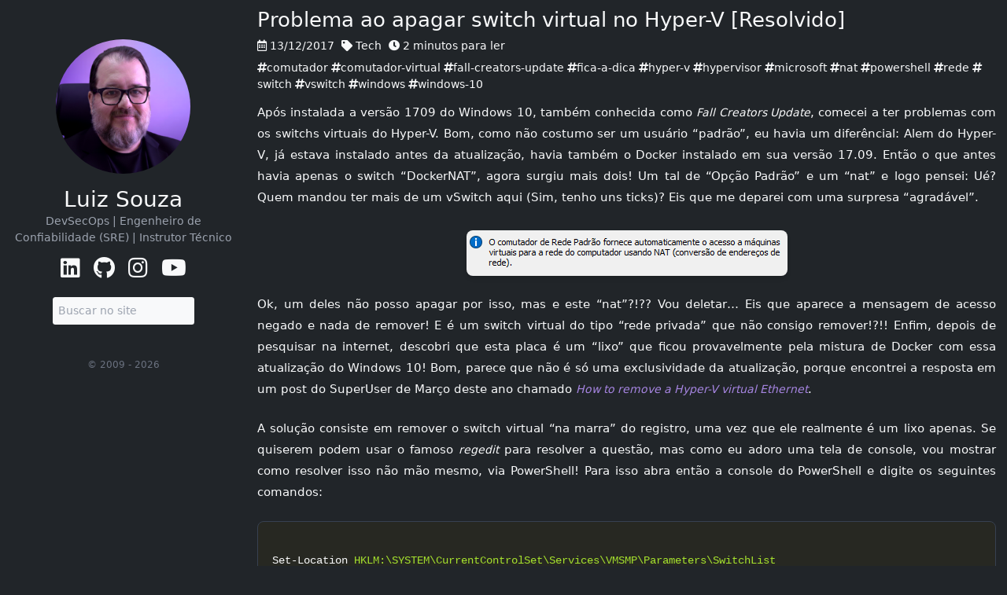

--- FILE ---
content_type: text/html; charset=utf-8
request_url: https://luizsouza.com/2017/12/13/problema-ao-apagar-switch-virtual-no-hyper-v-resolvido/
body_size: 3338
content:
<!DOCTYPE html>
<html lang="pt-br">

<head>
    
    <!-- Global site tag (gtag.js) - Google Analytics -->
<script async src="https://www.googletagmanager.com/gtag/js?id=UA-177307059-1"></script>
<script>
  window.dataLayer = window.dataLayer || [];
  function gtag(){dataLayer.push(arguments);}
  gtag('js', new Date());

  gtag('config', 'UA-177307059-1');
</script>

<!-- Global site tag (gtag.js) - Google Analytics GA4 -->
<script async src="https://www.googletagmanager.com/gtag/js?id=G-QXL6JNE5NC"></script>
<script>
  window.dataLayer = window.dataLayer || [];
  function gtag(){dataLayer.push(arguments);}
  gtag('js', new Date());

  gtag('config', 'G-QXL6JNE5NC');
</script>

    
    <meta charset="UTF-8">
    <meta name="viewport" content="width=device-width, initial-scale=1.0">

    
    <meta property="og:locale" content="pt_BR">
<meta property="og:url" content="/2017/12/13/problema-ao-apagar-switch-virtual-no-hyper-v-resolvido/">
<meta property="og:title" content="Problema ao apagar switch virtual no Hyper-V [Resolvido]">
<meta property="og:site_name" content="Luiz Souza">
<meta property="og:description" content="Após instalada a versão 1709 do Windows 10, também conhecida como Fall Creators Update, comecei a ter problemas com os switchs virtuais do Hyper-V. Bom, como não costumo ser um usuário “padrão”, eu havia um diferêncial: Alem do Hyper-V, já estava instalado antes da atualização, havia também o Docker instalado em sua versão 17.09. Então o que antes havia apenas o switch “DockerNAT”, agora surgiu mais dois! Um tal de “Opção Padrão” e um “nat” e logo pensei: Ué? Quem mandou ter mais de um vSwitch aqui (Sim, tenho uns ticks)? Eis que me deparei com uma surpresa “agradável”.

">

<meta property="og:image" content="https://luizsouza.com/assets/2017-12-13-problema-ao-apagar-switch-virtual-no-hyper-v-resolvido/erro-deletando-vmswitch.png">

<meta property="og:type" content="article">
<meta property="article:author" content="Luiz Pereira de Souza Filho">
<meta property="article:section" content="Tech"><meta property="article:published_time" content="date_time">

    

    
    <title>Problema ao apagar switch virtual no Hyper-V [Resolvido] - Luiz Souza</title>
    

    <!-- Link to Tailwind Generated CSS -->
    <link rel="stylesheet" href="/assets/css/style.css">

    <script src="https://kit.fontawesome.com/720e927f0e.js" crossorigin="anonymous"></script>
</head>

<body class="bg-dark text-light">
    <div class="container mx-auto px-4">
        <!-- Mobile Navbar (Visible < LG) -->
        <nav class="lg:hidden py-4 border-b border-gray-700 mb-4">
            <div class="flex items-center justify-between">
                <div class="site-info flex items-center">
                    <div class="flex-shrink-0">
                        <img src="https://www.gravatar.com/avatar/ce87a4c115c24ba10709878170134546?s=512" class="rounded-full w-12 h-12">
                    </div>
                    <div class="ml-3">
                        <h1 class="text-xl font-bold m-0 leading-tight">
                            <a href="/" class="text-light no-underline hover:text-gray-300">Luiz Souza</a>
                        </h1>
                        <p class="text-sm text-gray-400 m-0">DevSecOps | Engenheiro de Confiabilidade (SRE) | Instrutor Técnico</p>
                    </div>
                </div>

                <!-- Checkbox Hack for Mobile Menu -->
                <label for="nav-toggle" class="cursor-pointer p-2 border border-gray-600 rounded text-gray-400 hover:text-white hover:border-white">
                    <i class="fas fa-bars fa-lg"></i>
                </label>
            </div>
            
            <input type="checkbox" id="nav-toggle" class="hidden peer">
            
            <div class="hidden peer-checked:block mt-4 w-full" id="navbarSupportedContent">
                <form action="/search/" method="get" class="flex w-full">
                    <input type="text" name="s" class="form-control w-full bg-light text-dark border-0 p-2 rounded" placeholder="Busca">
                </form>
            </div>
        </nav>

        <div class="flex flex-wrap">
            <!-- Sidebar (Visible >= LG) -->
            <div class="left-menu hidden lg:block w-full lg:w-3/12 pr-8">
                <img class="photo mx-auto" src="https://www.gravatar.com/avatar/ce87a4c115c24ba10709878170134546?s=512">
                <h1 class="title mt-4"><a href="/">Luiz Souza</a></h1>
                <p class="description text-gray-400 mb-4">DevSecOps | Engenheiro de Confiabilidade (SRE) | Instrutor Técnico</p>
                <ul class="social flex justify-center lg:justify-center space-x-2"><li><a href="https://linkedin.com/in/lpsouza" target="_blank" class="text-light hover:text-white"><i class="fab fa-linkedin fa-2x"></i></a></li><li><a href="https://github.com/lpsouza" target="_blank" class="text-light hover:text-white"><i class="fab fa-github fa-2x"></i></a></li><li><a href="https://instagram.com/lpsouza" target="_blank" class="text-light hover:text-white"><i class="fab fa-instagram fa-2x"></i></a></li><li><a href="https://youtube.com/lpsouza" target="_blank" class="text-light hover:text-white"><i class="fab fa-youtube fa-2x"></i></a></li></ul>

                <div class="mt-4">
                    <form action="/search/" method="get">
                        <input type="text" name="s" id="search-box" class="w-full bg-light text-dark border-0 p-2 rounded" placeholder="Buscar no site">
                    </form>
                </div>
                <!-- 
                <ul class="nav flex-column mt-4">
                    <li class="nav-item"><a class="nav-link" href="#">Link</a></li>
                </ul> 
                -->
                <p class="copyright text-gray-500 text-sm mt-8">© 2009 - 2026</p>
            </div>

            <!-- Main Content -->
            <div class="w-full lg:w-9/12">
                <div class="page">
    
    <div class="post">
        <h2 class="title">Problema ao apagar switch virtual no Hyper-V [Resolvido]</h2>
        <div class="meta">
            <span class="date"><i class="far fa-calendar-alt"></i> 13/12/2017</span>
            <span class="category"><i class="fas fa-tag"></i> Tech</span>
            <span class="reading-time"><i class="fas fa-clock"></i>
  
  
  
    2 minutos para ler
  
</span>

        </div>
        <div class="tags">
            
            <span class="tag"><i class="fas fa-hashtag"></i>comutador</span>
            
            <span class="tag"><i class="fas fa-hashtag"></i>comutador-virtual</span>
            
            <span class="tag"><i class="fas fa-hashtag"></i>fall-creators-update</span>
            
            <span class="tag"><i class="fas fa-hashtag"></i>fica-a-dica</span>
            
            <span class="tag"><i class="fas fa-hashtag"></i>hyper-v</span>
            
            <span class="tag"><i class="fas fa-hashtag"></i>hypervisor</span>
            
            <span class="tag"><i class="fas fa-hashtag"></i>microsoft</span>
            
            <span class="tag"><i class="fas fa-hashtag"></i>nat</span>
            
            <span class="tag"><i class="fas fa-hashtag"></i>powershell</span>
            
            <span class="tag"><i class="fas fa-hashtag"></i>rede</span>
            
            <span class="tag"><i class="fas fa-hashtag"></i>switch</span>
            
            <span class="tag"><i class="fas fa-hashtag"></i>vswitch</span>
            
            <span class="tag"><i class="fas fa-hashtag"></i>windows</span>
            
            <span class="tag"><i class="fas fa-hashtag"></i>windows-10</span>
            
        </div>
        <div class="content">
            <p>Após instalada a versão 1709 do Windows 10, também conhecida como <em>Fall Creators Update</em>, comecei a ter problemas com os switchs virtuais do Hyper-V. Bom, como não costumo ser um usuário “padrão”, eu havia um diferêncial: Alem do Hyper-V, já estava instalado antes da atualização, havia também o Docker instalado em sua versão 17.09. Então o que antes havia apenas o switch “DockerNAT”, agora surgiu mais dois! Um tal de “Opção Padrão” e um “nat” e logo pensei: Ué? Quem mandou ter mais de um vSwitch aqui (Sim, tenho uns ticks)? Eis que me deparei com uma surpresa “agradável”.</p>

<p><img src="/assets/2017-12-13-problema-ao-apagar-switch-virtual-no-hyper-v-resolvido/aviso-opcao-padrao.png" alt="Surprise" /></p>

<p>Ok, um deles não posso apagar por isso, mas e este “nat”?!?? Vou deletar… Eis que aparece a mensagem de acesso negado e nada de remover! E é um switch virtual do tipo “rede privada” que não consigo remover!?!! Enfim, depois de pesquisar na internet, descobri que esta placa é um “lixo” que ficou provavelmente pela mistura de Docker com essa atualização do Windows 10! Bom, parece que não é só uma exclusividade da atualização, porque encontrei a resposta em um post do SuperUser de Março deste ano chamado <em><a href="https://superuser.com/a/1192507">How to remove a Hyper-V virtual Ethernet</a></em>.</p>

<p>A solução consiste em remover o switch virtual “na marra” do registro, uma vez que ele realmente é um lixo apenas. Se quiserem podem usar o famoso <em>regedit</em> para resolver a questão, mas como eu adoro uma tela de console, vou mostrar como resolver isso não mão mesmo, via PowerShell! Para isso abra então a console do PowerShell e digite os seguintes comandos:</p>

<div class="language-powershell highlighter-rouge"><div class="highlight"><pre class="highlight"><code><span class="w">
</span><span class="n">Set-Location</span><span class="w"> </span><span class="nx">HKLM:\SYSTEM\CurrentControlSet\Services\VMSMP\Parameters\SwitchList</span><span class="w">

</span><span class="n">Get-ChildItem</span><span class="se">`
</span><span class="w">
</span></code></pre></div></div>

<p>Aqui você verá algo como esta tela aqui:</p>

<p><img src="/assets/2017-12-13-problema-ao-apagar-switch-virtual-no-hyper-v-resolvido/powershell1.png" alt="Powershell" /></p>

<p>Identifique qual o nome da chave que se encontra o “lixo”, isto é o nome “nat”. No meu caso foi este: E42053F4-A8F7-4062-97DF-F7EAB1156438. Então agora é só deletar a chave!</p>

<div class="language-powershell highlighter-rouge"><div class="highlight"><pre class="highlight"><code><span class="w">
</span><span class="n">Remove-Item</span><span class="w"> </span><span class="o">.</span><span class="nx">\E42053F4-A8F7-4062-97DF-F7EAB1156438\</span><span class="w">

</span></code></pre></div></div>

<p>Escolha a opção [S] e resolvido! Não existe mais este switch virtual!</p>

<p>BONUS: Se por um acaso acontecer como aconteceu comigo, de continuar o switch virtual aparecendo no Hyper-V, olhe seus dispositivos de rede se não há um adaptador de rede do Hyper-V dando erro. Se sim, basta remover ele!</p>

        </div>
    </div>

    
    <div id="disqus_thread"></div>

<script>
    var disqus_config = function () {
        this.page.url = 'https://luizsouza.com/2017/12/13/problema-ao-apagar-switch-virtual-no-hyper-v-resolvido/';
        this.page.identifier = 'https://luizsouza.com/2017/12/13/problema-ao-apagar-switch-virtual-no-hyper-v-resolvido/';
    };
    (function () {
        var d = document, s = d.createElement('script');
        s.src = 'https://luiz-souza.disqus.com/embed.js';
        s.setAttribute('data-timestamp', +new Date());
        (d.head || d.body).appendChild(s);
    })();
</script>
<noscript>Por favor habilite o javascript para interagir com os <a href="https://disqus.com/?ref_noscript"
        rel="nofollow">comentários (Powered by Disqus)</a>.</noscript>


    
</div>

            </div>
        </div>
    </div>

    <script id="dsq-count-scr" src="https://luiz-souza.disqus.com/count.js" async></script>
</body>

</html>


--- FILE ---
content_type: text/css; charset=utf-8
request_url: https://luizsouza.com/assets/css/style.css
body_size: 5031
content:
/*
! tailwindcss v3.4.1 | MIT License | https://tailwindcss.com
*/

/*
1. Prevent padding and border from affecting element width. (https://github.com/mozdevs/cssremedy/issues/4)
2. Allow adding a border to an element by just adding a border-width. (https://github.com/tailwindcss/tailwindcss/pull/116)
*/

*,
::before,
::after {
  box-sizing: border-box;
  /* 1 */
  border-width: 0;
  /* 2 */
  border-style: solid;
  /* 2 */
  border-color: #e5e7eb;
  /* 2 */
}

::before,
::after {
  --tw-content: '';
}

/*
1. Use a consistent sensible line-height in all browsers.
2. Prevent adjustments of font size after orientation changes in iOS.
3. Use a more readable tab size.
4. Use the user's configured `sans` font-family by default.
5. Use the user's configured `sans` font-feature-settings by default.
6. Use the user's configured `sans` font-variation-settings by default.
7. Disable tap highlights on iOS
*/

html,
:host {
  line-height: 1.5;
  /* 1 */
  -webkit-text-size-adjust: 100%;
  /* 2 */
  -moz-tab-size: 4;
  /* 3 */
  -o-tab-size: 4;
     tab-size: 4;
  /* 3 */
  font-family: ui-sans-serif, system-ui, sans-serif, "Apple Color Emoji", "Segoe UI Emoji", "Segoe UI Symbol", "Noto Color Emoji";
  /* 4 */
  font-feature-settings: normal;
  /* 5 */
  font-variation-settings: normal;
  /* 6 */
  -webkit-tap-highlight-color: transparent;
  /* 7 */
}

/*
1. Remove the margin in all browsers.
2. Inherit line-height from `html` so users can set them as a class directly on the `html` element.
*/

body {
  margin: 0;
  /* 1 */
  line-height: inherit;
  /* 2 */
}

/*
1. Add the correct height in Firefox.
2. Correct the inheritance of border color in Firefox. (https://bugzilla.mozilla.org/show_bug.cgi?id=190655)
3. Ensure horizontal rules are visible by default.
*/

hr {
  height: 0;
  /* 1 */
  color: inherit;
  /* 2 */
  border-top-width: 1px;
  /* 3 */
}

/*
Add the correct text decoration in Chrome, Edge, and Safari.
*/

abbr:where([title]) {
  -webkit-text-decoration: underline dotted;
          text-decoration: underline dotted;
}

/*
Remove the default font size and weight for headings.
*/

h1,
h2,
h3,
h4,
h5,
h6 {
  font-size: inherit;
  font-weight: inherit;
}

/*
Reset links to optimize for opt-in styling instead of opt-out.
*/

a {
  color: inherit;
  text-decoration: inherit;
}

/*
Add the correct font weight in Edge and Safari.
*/

b,
strong {
  font-weight: bolder;
}

/*
1. Use the user's configured `mono` font-family by default.
2. Use the user's configured `mono` font-feature-settings by default.
3. Use the user's configured `mono` font-variation-settings by default.
4. Correct the odd `em` font sizing in all browsers.
*/

code,
kbd,
samp,
pre {
  font-family: ui-monospace, SFMono-Regular, Menlo, Monaco, Consolas, "Liberation Mono", "Courier New", monospace;
  /* 1 */
  font-feature-settings: normal;
  /* 2 */
  font-variation-settings: normal;
  /* 3 */
  font-size: 1em;
  /* 4 */
}

/*
Add the correct font size in all browsers.
*/

small {
  font-size: 80%;
}

/*
Prevent `sub` and `sup` elements from affecting the line height in all browsers.
*/

sub,
sup {
  font-size: 75%;
  line-height: 0;
  position: relative;
  vertical-align: baseline;
}

sub {
  bottom: -0.25em;
}

sup {
  top: -0.5em;
}

/*
1. Remove text indentation from table contents in Chrome and Safari. (https://bugs.chromium.org/p/chromium/issues/detail?id=999088, https://bugs.webkit.org/show_bug.cgi?id=201297)
2. Correct table border color inheritance in all Chrome and Safari. (https://bugs.chromium.org/p/chromium/issues/detail?id=935729, https://bugs.webkit.org/show_bug.cgi?id=195016)
3. Remove gaps between table borders by default.
*/

table {
  text-indent: 0;
  /* 1 */
  border-color: inherit;
  /* 2 */
  border-collapse: collapse;
  /* 3 */
}

/*
1. Change the font styles in all browsers.
2. Remove the margin in Firefox and Safari.
3. Remove default padding in all browsers.
*/

button,
input,
optgroup,
select,
textarea {
  font-family: inherit;
  /* 1 */
  font-feature-settings: inherit;
  /* 1 */
  font-variation-settings: inherit;
  /* 1 */
  font-size: 100%;
  /* 1 */
  font-weight: inherit;
  /* 1 */
  line-height: inherit;
  /* 1 */
  color: inherit;
  /* 1 */
  margin: 0;
  /* 2 */
  padding: 0;
  /* 3 */
}

/*
Remove the inheritance of text transform in Edge and Firefox.
*/

button,
select {
  text-transform: none;
}

/*
1. Correct the inability to style clickable types in iOS and Safari.
2. Remove default button styles.
*/

button,
[type='button'],
[type='reset'],
[type='submit'] {
  -webkit-appearance: button;
  /* 1 */
  background-color: transparent;
  /* 2 */
  background-image: none;
  /* 2 */
}

/*
Use the modern Firefox focus style for all focusable elements.
*/

:-moz-focusring {
  outline: auto;
}

/*
Remove the additional `:invalid` styles in Firefox. (https://github.com/mozilla/gecko-dev/blob/2f9eacd9d3d995c937b4251a5557d95d494c9be1/layout/style/res/forms.css#L728-L737)
*/

:-moz-ui-invalid {
  box-shadow: none;
}

/*
Add the correct vertical alignment in Chrome and Firefox.
*/

progress {
  vertical-align: baseline;
}

/*
Correct the cursor style of increment and decrement buttons in Safari.
*/

::-webkit-inner-spin-button,
::-webkit-outer-spin-button {
  height: auto;
}

/*
1. Correct the odd appearance in Chrome and Safari.
2. Correct the outline style in Safari.
*/

[type='search'] {
  -webkit-appearance: textfield;
  /* 1 */
  outline-offset: -2px;
  /* 2 */
}

/*
Remove the inner padding in Chrome and Safari on macOS.
*/

::-webkit-search-decoration {
  -webkit-appearance: none;
}

/*
1. Correct the inability to style clickable types in iOS and Safari.
2. Change font properties to `inherit` in Safari.
*/

::-webkit-file-upload-button {
  -webkit-appearance: button;
  /* 1 */
  font: inherit;
  /* 2 */
}

/*
Add the correct display in Chrome and Safari.
*/

summary {
  display: list-item;
}

/*
Removes the default spacing and border for appropriate elements.
*/

blockquote,
dl,
dd,
h1,
h2,
h3,
h4,
h5,
h6,
hr,
figure,
p,
pre {
  margin: 0;
}

fieldset {
  margin: 0;
  padding: 0;
}

legend {
  padding: 0;
}

ol,
ul,
menu {
  list-style: none;
  margin: 0;
  padding: 0;
}

/*
Reset default styling for dialogs.
*/

dialog {
  padding: 0;
}

/*
Prevent resizing textareas horizontally by default.
*/

textarea {
  resize: vertical;
}

/*
1. Reset the default placeholder opacity in Firefox. (https://github.com/tailwindlabs/tailwindcss/issues/3300)
2. Set the default placeholder color to the user's configured gray 400 color.
*/

input::-moz-placeholder, textarea::-moz-placeholder {
  opacity: 1;
  /* 1 */
  color: #9ca3af;
  /* 2 */
}

input::placeholder,
textarea::placeholder {
  opacity: 1;
  /* 1 */
  color: #9ca3af;
  /* 2 */
}

/*
Set the default cursor for buttons.
*/

button,
[role="button"] {
  cursor: pointer;
}

/*
Make sure disabled buttons don't get the pointer cursor.
*/

:disabled {
  cursor: default;
}

/*
1. Make replaced elements `display: block` by default. (https://github.com/mozdevs/cssremedy/issues/14)
2. Add `vertical-align: middle` to align replaced elements more sensibly by default. (https://github.com/jensimmons/cssremedy/issues/14#issuecomment-634934210)
   This can trigger a poorly considered lint error in some tools but is included by design.
*/

img,
svg,
video,
canvas,
audio,
iframe,
embed,
object {
  display: block;
  /* 1 */
  vertical-align: middle;
  /* 2 */
}

/*
Constrain images and videos to the parent width and preserve their intrinsic aspect ratio. (https://github.com/mozdevs/cssremedy/issues/14)
*/

img,
video {
  max-width: 100%;
  height: auto;
}

/* Make elements with the HTML hidden attribute stay hidden by default */

[hidden] {
  display: none;
}

* {
  font-size: 14px;
  --tw-text-opacity: 1;
  color: rgb(248 249 250 / var(--tw-text-opacity));
}

a {
  color: #a685e1;
  text-decoration-line: none;
}

a:hover {
  color: #b79ced;
}

@media (max-width: 576px) {
  * {
    font-size: 16px;
  }
}

html, body {
  --tw-bg-opacity: 1;
  background-color: rgb(33 37 41 / var(--tw-bg-opacity));
}

h1 {
  font-size: 2.25rem;
  line-height: 2.5rem;
}

h1 * {
  font-size: 2.25rem;
  line-height: 2.5rem;
}

h2 {
  font-size: 1.875rem;
  line-height: 2.25rem;
}

h2 * {
  font-size: 1.875rem;
  line-height: 2.25rem;
}

h3 {
  font-size: 1.5rem;
  line-height: 2rem;
}

h3 * {
  font-size: 1.5rem;
  line-height: 2rem;
}

*, ::before, ::after {
  --tw-border-spacing-x: 0;
  --tw-border-spacing-y: 0;
  --tw-translate-x: 0;
  --tw-translate-y: 0;
  --tw-rotate: 0;
  --tw-skew-x: 0;
  --tw-skew-y: 0;
  --tw-scale-x: 1;
  --tw-scale-y: 1;
  --tw-pan-x:  ;
  --tw-pan-y:  ;
  --tw-pinch-zoom:  ;
  --tw-scroll-snap-strictness: proximity;
  --tw-gradient-from-position:  ;
  --tw-gradient-via-position:  ;
  --tw-gradient-to-position:  ;
  --tw-ordinal:  ;
  --tw-slashed-zero:  ;
  --tw-numeric-figure:  ;
  --tw-numeric-spacing:  ;
  --tw-numeric-fraction:  ;
  --tw-ring-inset:  ;
  --tw-ring-offset-width: 0px;
  --tw-ring-offset-color: #fff;
  --tw-ring-color: rgb(59 130 246 / 0.5);
  --tw-ring-offset-shadow: 0 0 #0000;
  --tw-ring-shadow: 0 0 #0000;
  --tw-shadow: 0 0 #0000;
  --tw-shadow-colored: 0 0 #0000;
  --tw-blur:  ;
  --tw-brightness:  ;
  --tw-contrast:  ;
  --tw-grayscale:  ;
  --tw-hue-rotate:  ;
  --tw-invert:  ;
  --tw-saturate:  ;
  --tw-sepia:  ;
  --tw-drop-shadow:  ;
  --tw-backdrop-blur:  ;
  --tw-backdrop-brightness:  ;
  --tw-backdrop-contrast:  ;
  --tw-backdrop-grayscale:  ;
  --tw-backdrop-hue-rotate:  ;
  --tw-backdrop-invert:  ;
  --tw-backdrop-opacity:  ;
  --tw-backdrop-saturate:  ;
  --tw-backdrop-sepia:  ;
}

::backdrop {
  --tw-border-spacing-x: 0;
  --tw-border-spacing-y: 0;
  --tw-translate-x: 0;
  --tw-translate-y: 0;
  --tw-rotate: 0;
  --tw-skew-x: 0;
  --tw-skew-y: 0;
  --tw-scale-x: 1;
  --tw-scale-y: 1;
  --tw-pan-x:  ;
  --tw-pan-y:  ;
  --tw-pinch-zoom:  ;
  --tw-scroll-snap-strictness: proximity;
  --tw-gradient-from-position:  ;
  --tw-gradient-via-position:  ;
  --tw-gradient-to-position:  ;
  --tw-ordinal:  ;
  --tw-slashed-zero:  ;
  --tw-numeric-figure:  ;
  --tw-numeric-spacing:  ;
  --tw-numeric-fraction:  ;
  --tw-ring-inset:  ;
  --tw-ring-offset-width: 0px;
  --tw-ring-offset-color: #fff;
  --tw-ring-color: rgb(59 130 246 / 0.5);
  --tw-ring-offset-shadow: 0 0 #0000;
  --tw-ring-shadow: 0 0 #0000;
  --tw-shadow: 0 0 #0000;
  --tw-shadow-colored: 0 0 #0000;
  --tw-blur:  ;
  --tw-brightness:  ;
  --tw-contrast:  ;
  --tw-grayscale:  ;
  --tw-hue-rotate:  ;
  --tw-invert:  ;
  --tw-saturate:  ;
  --tw-sepia:  ;
  --tw-drop-shadow:  ;
  --tw-backdrop-blur:  ;
  --tw-backdrop-brightness:  ;
  --tw-backdrop-contrast:  ;
  --tw-backdrop-grayscale:  ;
  --tw-backdrop-hue-rotate:  ;
  --tw-backdrop-invert:  ;
  --tw-backdrop-opacity:  ;
  --tw-backdrop-saturate:  ;
  --tw-backdrop-sepia:  ;
}

.container {
  width: 100%;
}

@media (min-width: 640px) {
  .container {
    max-width: 640px;
  }
}

@media (min-width: 768px) {
  .container {
    max-width: 768px;
  }
}

@media (min-width: 1024px) {
  .container {
    max-width: 1024px;
  }
}

@media (min-width: 1280px) {
  .container {
    max-width: 1280px;
  }
}

@media (min-width: 1536px) {
  .container {
    max-width: 1536px;
  }
}

/* Ported from style.scss */

#disqus_thread iframe * {
  --tw-text-opacity: 1;
  color: rgb(248 249 250 / var(--tw-text-opacity));
}

.left-menu {
  padding-top: 50px;
  text-align: center;
}

.left-menu .photo {
  margin-left: auto;
  margin-right: auto;
  width: 60%;
  border-radius: 9999px;
}

.left-menu .title a {
  font-size: 2.0rem;
  --tw-text-opacity: 1;
  color: rgb(248 249 250 / var(--tw-text-opacity));
  text-decoration-line: none;
}

.left-menu .social {
  padding: 0px;
}

.left-menu .social li {
  display: inline;
  list-style-type: none;
  padding-left: 5px;
  padding-right: 5px;
}

.left-menu #search-box {
  margin-top: 0.5rem;
  display: inline-block;
  width: 180px;
  border-radius: 0.25rem;
  border-width: 0px;
  --tw-bg-opacity: 1;
  background-color: rgb(248 249 250 / var(--tw-bg-opacity));
  padding: 0.5rem;
  --tw-text-opacity: 1;
  color: rgb(33 37 41 / var(--tw-text-opacity));
}

.left-menu .copyright {
  padding-top: 15px;
}

.site-info {
  width: 300px;
}

@media (max-width: 576px) {
  .site-info {
    width: 250px;
  }
}

.site-info div h1, .site-info div p {
  padding: 0px;
}

.site-info div h1 {
  margin-top: -5px;
  margin-left: 7px;
}

.site-info div p {
  margin-left: 7px;
}

.site-info div img {
  width: 64px;
  border-radius: 9999px;
}

/* Post Styles */

.post {
  padding-top: 10px;
  padding-bottom: 15px;
}

.post .meta {
  padding-top: 7px;
  padding-bottom: 7px;
}

.post .meta .date a, .post .meta .category a, .post .meta .comments a {
  --tw-text-opacity: 1;
  color: rgb(248 249 250 / var(--tw-text-opacity));
  text-decoration-line: none;
}

.post .meta .date a:hover, .post .meta .category a:hover, .post .meta .comments a:hover {
  --tw-text-opacity: 1;
  color: rgb(107 114 128 / var(--tw-text-opacity));
}

.post .meta .category {
  padding-left: 5px;
}

.post .meta .reading-time, .post .meta .comments {
  padding-left: 5px;
}

@media (max-width: 576px) {
  .post .meta .reading-time, .post .meta .comments {
    padding-left: 0px;
  }

  .post .meta .reading-time {
    display: block;
  }
}

.post .tags {
  padding-bottom: 12px;
}

.post .content {
  text-align: justify;
}

.post .content p {
  margin-bottom: 1.5em;
  font-size: 1.1rem;
  line-height: 1.8;
}

.post .content ul,
.post .content ol {
  margin-bottom: 1.5em;
  padding-left: 1.5em;
}

.post .content ul {
  list-style: disc;
}

.post .content ol {
  list-style: decimal;
}

.post .content a {
  font-size: inherit;
}

.post .content li {
  margin-bottom: 0.5em;
  line-height: 1.6;
}

.post .content p img {
  margin-left: auto;
  margin-right: auto;
  margin-top: 2em;
  margin-bottom: 0px; /* Removed bottom margin completely to bring caption closer */
  display: block;
  max-width: 850px;
  border-radius: 8px;
  box-shadow: 0 4px 6px -1px rgba(0, 0, 0, 0.1), 0 2px 4px -1px rgba(0, 0, 0, 0.06);
}

@media (max-width: 576px) {
  .post .content p img {
    width: 100%;
    max-width: none;
  }
}

.post .content .caption {
  display: block; /* Ensure it behaves as a block for centering */
  text-align: center;
  font-size: 0.9em;
  color: #9ca3af;
  margin-top: 5px; /* Tiny gap between image and caption */
  margin-bottom: 2em;
  font-style: italic;
}

.post .content blockquote {
  border-left: 4px solid #6f42c1;
  background-color: #f8f9fa;
  color: #555;
  margin: 1.5em 0;
  padding: 1em 1em 1em 1.5em;
  border-radius: 0 8px 8px 0;
  font-style: italic;
}

@media (prefers-color-scheme: dark) {
  .post .content blockquote {
    background-color: #2d333b; /* Slightly lighter than main dark bg */
    color: #c9d1d9;
  }
}

.post .content iframe {
  margin-left: auto;
  margin-right: auto;
  display: block;
  margin-bottom: 1.5em;
}

@media (max-width: 576px) {
  .post .content iframe {
    width: 100%;
  }
}

.post .content pre.highlight {
  padding: 1.25em;
  margin-bottom: 1.5em;
  border-radius: 8px;
  background-color: #212529; /* Dark background for code */
  color: #f8f9fa;
  overflow-x: auto; /* Enable horizontal scrolling */
  border: 1px solid #374151; /* Subtle border */
}

.post .content code {
  font-family: ui-monospace, SFMono-Regular, Menlo, Monaco, Consolas, "Liberation Mono", "Courier New", monospace;
  font-size: 0.9em;
  background-color: #e9ecef; /* Light bg for inline code */
  color: #d63384; /* Pinkish color often used for inline code */
  padding: 0.2em 0.4em;
  border-radius: 4px;
}

/* Override inline code style inside pre blocks to inherit standard code block style */
.post .content pre code {
  background-color: transparent;
  color: inherit;
  padding: 0;
  border-radius: 0;
  font-size: inherit;
}

/* Adjust for dark mode if not handled by syntax highlighter classes directly */
@media (prefers-color-scheme: dark) {
  .post .content code {
     background-color: #374151;
     color: #ff79c6;
  }
  .post .content pre code {
    background-color: transparent;
    color: inherit;
  }
}

.post .content .social {
  padding: 0px;
}

.post .content .social li {
  display: inline;
  list-style-type: none;
  padding-left: 5px;
  padding-right: 5px;
}

.home .post .title, .search .post .title {
  padding-top: 7px;
  padding-bottom: 7px;
}

.home .post .title a, .search .post .title a {
  --tw-text-opacity: 1;
  color: rgb(248 249 250 / var(--tw-text-opacity));
  text-decoration-line: none;
}

.home .pagination, .search .pagination {
  display: flex;
  justify-content: space-between;
}

.home .pagination .previous .page-link, 
  .home .pagination .next .page-link,
  .search .pagination .previous .page-link,
  .search .pagination .next .page-link {
  border-radius: 0.25rem;
  --tw-bg-opacity: 1;
  background-color: rgb(55 65 81 / var(--tw-bg-opacity));
  padding: 0.5rem;
  --tw-text-opacity: 1;
  color: rgb(248 249 250 / var(--tw-text-opacity));
}

.m-0 {
  margin: 0px;
}

.mx-auto {
  margin-left: auto;
  margin-right: auto;
}

.mb-3 {
  margin-bottom: 0.75rem;
}

.mb-4 {
  margin-bottom: 1rem;
}

.ml-3 {
  margin-left: 0.75rem;
}

.mt-4 {
  margin-top: 1rem;
}

.mt-8 {
  margin-top: 2rem;
}

.flex {
  display: flex;
}

.hidden {
  display: none;
}

.h-12 {
  height: 3rem;
}

.w-12 {
  width: 3rem;
}

.w-full {
  width: 100%;
}

.flex-shrink-0 {
  flex-shrink: 0;
}

.cursor-pointer {
  cursor: pointer;
}

.flex-wrap {
  flex-wrap: wrap;
}

.items-center {
  align-items: center;
}

.justify-center {
  justify-content: center;
}

.justify-between {
  justify-content: space-between;
}

.space-x-2 > :not([hidden]) ~ :not([hidden]) {
  --tw-space-x-reverse: 0;
  margin-right: calc(0.5rem * var(--tw-space-x-reverse));
  margin-left: calc(0.5rem * calc(1 - var(--tw-space-x-reverse)));
}

.rounded {
  border-radius: 0.25rem;
}

.rounded-full {
  border-radius: 9999px;
}

.border {
  border-width: 1px;
}

.border-0 {
  border-width: 0px;
}

.border-b {
  border-bottom-width: 1px;
}

.border-gray-600 {
  --tw-border-opacity: 1;
  border-color: rgb(75 85 99 / var(--tw-border-opacity));
}

.border-gray-700 {
  --tw-border-opacity: 1;
  border-color: rgb(55 65 81 / var(--tw-border-opacity));
}

.bg-dark {
  --tw-bg-opacity: 1;
  background-color: rgb(33 37 41 / var(--tw-bg-opacity));
}

.bg-light {
  --tw-bg-opacity: 1;
  background-color: rgb(248 249 250 / var(--tw-bg-opacity));
}

.p-2 {
  padding: 0.5rem;
}

.px-4 {
  padding-left: 1rem;
  padding-right: 1rem;
}

.py-4 {
  padding-top: 1rem;
  padding-bottom: 1rem;
}

.pr-8 {
  padding-right: 2rem;
}

.text-sm {
  font-size: 0.875rem;
  line-height: 1.25rem;
}

.text-xl {
  font-size: 1.25rem;
  line-height: 1.75rem;
}

.font-bold {
  font-weight: 700;
}

.leading-tight {
  line-height: 1.25;
}

.text-dark {
  --tw-text-opacity: 1;
  color: rgb(33 37 41 / var(--tw-text-opacity));
}

.text-gray-400 {
  --tw-text-opacity: 1;
  color: rgb(156 163 175 / var(--tw-text-opacity));
}

.text-gray-500 {
  --tw-text-opacity: 1;
  color: rgb(107 114 128 / var(--tw-text-opacity));
}

.text-light {
  --tw-text-opacity: 1;
  color: rgb(248 249 250 / var(--tw-text-opacity));
}

.no-underline {
  text-decoration-line: none;
}

/* Monokai Highlight Styles */

.post .content pre.highlight {
  background-color: #272822 !important; /* Monokai Background */
  color: #f8f8f2 !important; /* Monokai Foreground */
}

/* Comments */
.highlight .c, .highlight .cm, .highlight .cp, .highlight .c1, .highlight .cs, .highlight .cd {
  color: #75715e;
  font-style: italic;
}

/* Error */
.highlight .err {
  color: #960050;
  background-color: #1e0010;
}

/* Keywords */
.highlight .k, .highlight .kc, .highlight .kd, .highlight .kn, .highlight .kp, .highlight .kr, .highlight .kt, .highlight .nt, .highlight .ow {
  color: #f92672;
  font-weight: bold;
}

/* Names (Functions, Classes, Attributes) */
.highlight .na, .highlight .nc, .highlight .ne, .highlight .nf, .highlight .nx {
  color: #a6e22e;
}

/* Variables */
.highlight .nv, .highlight .vc, .highlight .vg, .highlight .vi {
  color: #fd971f; /* Orange for variables to stand out */
}

/* Operators and Punctuation */
.highlight .o {
  color: #f92672;
}

/* Strings */
.highlight .s, .highlight .sb, .highlight .sc, .highlight .sd, .highlight .s2, .highlight .se, .highlight .sh, .highlight .si, .highlight .sx, .highlight .sr, .highlight .s1, .highlight .ss {
  color: #e6db74;
}

/* Numbers and Constants */
.highlight .m, .highlight .mb, .highlight .mf, .highlight .mh, .highlight .mi, .highlight .mo, .highlight .il, .highlight .kc {
  color: #ae81ff;
}

/* Generic/Other */
.highlight .gd { color: #f92672; } /* Generic Deleted */
.highlight .ge { font-style: italic; } /* Generic Emph */
.highlight .gr { color: #f92672; } /* Generic Error */
.highlight .gh { color: #f8f8f2; font-weight: bold; } /* Generic Heading */
.highlight .gi { color: #a6e22e; } /* Generic Inserted */
.highlight .go { color: #66d9ef; } /* Generic Output */
.highlight .gp { color: #f92672; font-weight: bold; } /* Generic Prompt */
.highlight .gs { font-weight: bold; } /* Generic Strong */
.highlight .gu { color: #75715e; } /* Generic Subheading */
.highlight .gt { color: #f92672; } /* Generic Traceback */

/* JSON/YAML Specifics often map to these */
.highlight .ld { color: #e6db74; } /* Literal Date */
.highlight .w { color: #f8f8f2; } /* Whitespace */

.hover\:border-white:hover {
  --tw-border-opacity: 1;
  border-color: rgb(255 255 255 / var(--tw-border-opacity));
}

.hover\:text-gray-300:hover {
  --tw-text-opacity: 1;
  color: rgb(209 213 219 / var(--tw-text-opacity));
}

.hover\:text-white:hover {
  --tw-text-opacity: 1;
  color: rgb(255 255 255 / var(--tw-text-opacity));
}

.peer:checked ~ .peer-checked\:block {
  display: block;
}

@media (min-width: 1024px) {
  .lg\:block {
    display: block;
  }

  .lg\:hidden {
    display: none;
  }

  .lg\:w-3\/12 {
    width: 25%;
  }

  .lg\:w-9\/12 {
    width: 75%;
  }

  .lg\:justify-center {
    justify-content: center;
  }
}
